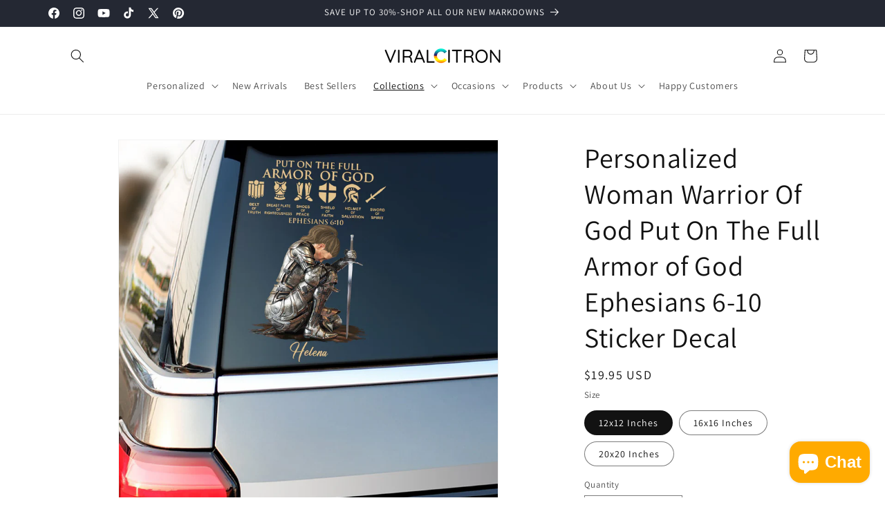

--- FILE ---
content_type: text/javascript; charset=utf-8
request_url: https://viralcitron.com/products/personalized-woman-warrior-of-god-of-god-put-on-the-full-armor-of-god-ephesians-6-10-sticker-decal.js
body_size: 1335
content:
{"id":7291926675545,"title":"Personalized Woman Warrior Of God Put On The Full Armor of God Ephesians 6-10 Sticker Decal","handle":"personalized-woman-warrior-of-god-of-god-put-on-the-full-armor-of-god-ephesians-6-10-sticker-decal","description":"\u003cmeta charset=\"utf-8\"\u003e\n\u003cdiv\u003ePersonalized Custom Name, Skin Tone And Hairstyles Woman Warrior Of God of God Put On The Full Armor of God Ephesians 6-10 Sticker Decal\u003cbr\u003e\n\u003c\/div\u003e\n\u003cdiv id=\"tab-1\" data-mce-fragment=\"1\"\u003e\n\u003cdiv id=\"rmjs-1\" aria-expanded=\"false\" data-readmore=\"\" class=\"product-description\" data-mce-fragment=\"1\"\u003e\n\u003cdiv class=\"_2cuy _3dgx _2vxa\" data-mce-fragment=\"1\"\u003e\n\u003cul\u003e\n\u003cli\u003e\n\u003cp\u003e\u003cb\u003ePersonalization:\u003c\/b\u003e\u003cspan\u003e Customized the front image with name, skin tone and hairstyle. The quote side will be fixed on our design. Pick your options to see the preview.\u003c\/span\u003e\u003c\/p\u003e\n\u003c\/li\u003e\n\u003c\/ul\u003e\n\u003c\/div\u003e\n\u003cdiv class=\"_2cuy _3dgx _2vxa\" data-mce-fragment=\"1\"\u003e\u003cstrong data-mce-fragment=\"1\"\u003e\u003cspan class=\"_4yxo\" data-mce-fragment=\"1\"\u003ePVC PLASTIC CAR WINDOW DECAL\u003c\/span\u003e\u003c\/strong\u003e\u003c\/div\u003e\n\u003cdiv class=\"_2cuy _3dgx _2vxa\" data-mce-fragment=\"1\"\u003e\n\u003cstrong data-mce-fragment=\"1\"\u003eProcessing Time: 2-3 business days – \u003c\/strong\u003e\u003cstrong data-mce-fragment=\"1\"\u003eDelivery Time: 8-15 business days\u003c\/strong\u003e\n\u003c\/div\u003e\n\u003cdiv class=\"_2cuy _3dgx _2vxa\" data-mce-fragment=\"1\"\u003e\n\u003cstrong data-mce-fragment=\"1\"\u003e\u003cspan class=\"_4yxo\" data-mce-fragment=\"1\"\u003eProduct material: \u003c\/span\u003e\u003c\/strong\u003e\u003cspan class=\"_4yxo\" data-mce-fragment=\"1\"\u003ePVC plastic, shiny water glue to protect the product\u003c\/span\u003e\n\u003c\/div\u003e\n\u003cdiv class=\"_2cuy _3dgx _2vxa\" data-mce-fragment=\"1\"\u003e\u003cstrong data-mce-fragment=\"1\"\u003e\u003cspan class=\"_4yxo\" data-mce-fragment=\"1\"\u003eDescription:\u003c\/span\u003e\u003c\/strong\u003e\u003c\/div\u003e\n\u003cdiv data-mce-fragment=\"1\"\u003e\n\u003cul data-reactid='.1umvvo2nsk0.9.0.${\"campaignUrl\"=2\"dfr02\"}.0.0.2.5.1.7.1.1.0.0' class=\"p-0 custom-bullets\" data-mce-fragment=\"1\"\u003e\n\u003cli data-reactid='.1umvvo2nsk0.9.0.${\"campaignUrl\"=2\"dfr02\"}.0.0.2.5.1.7.1.1.0.0.$sl-retail=1product=1description=1Water-and-UV-Resistant' data-mce-fragment=\"1\"\u003e\u003cspan data-reactid='.1umvvo2nsk0.9.0.${\"campaignUrl\"=2\"dfr02\"}.0.0.2.5.1.7.1.1.0.0.$sl-retail=1product=1description=1Water-and-UV-Resistant.0' data-mce-fragment=\"1\"\u003eWater and UV Resistant\u003c\/span\u003e\u003c\/li\u003e\n\u003cli data-reactid='.1umvvo2nsk0.9.0.${\"campaignUrl\"=2\"dfr02\"}.0.0.2.5.1.7.1.1.0.0.$sl-retail=1product=1description=1Outdoor-and-Indoor-Use' data-mce-fragment=\"1\"\u003e\u003cspan data-reactid='.1umvvo2nsk0.9.0.${\"campaignUrl\"=2\"dfr02\"}.0.0.2.5.1.7.1.1.0.0.$sl-retail=1product=1description=1Outdoor-and-Indoor-Use.0' data-mce-fragment=\"1\"\u003eOutdoor and Indoor Use\u003c\/span\u003e\u003c\/li\u003e\n\u003cli data-reactid='.1umvvo2nsk0.9.0.${\"campaignUrl\"=2\"dfr02\"}.0.0.2.5.1.7.1.1.0.0.$sl-retail=1product=1description=1Dishwasher-Safe' data-mce-fragment=\"1\"\u003e\u003cspan data-reactid='.1umvvo2nsk0.9.0.${\"campaignUrl\"=2\"dfr02\"}.0.0.2.5.1.7.1.1.0.0.$sl-retail=1product=1description=1Dishwasher-Safe.0' data-mce-fragment=\"1\"\u003eDishwasher Safe\u003c\/span\u003e\u003c\/li\u003e\n\u003cli data-reactid='.1umvvo2nsk0.9.0.${\"campaignUrl\"=2\"dfr02\"}.0.0.2.5.1.7.1.1.0.0.$sl-retail=1product=1description=1Apply-to-any-hard-smooth-surface-including-paper-plastic-glass-wood-metal' data-mce-fragment=\"1\"\u003e\u003cspan data-reactid='.1umvvo2nsk0.9.0.${\"campaignUrl\"=2\"dfr02\"}.0.0.2.5.1.7.1.1.0.0.$sl-retail=1product=1description=1Apply-to-any-hard-smooth-surface-including-paper-plastic-glass-wood-metal.0' data-mce-fragment=\"1\"\u003eApply to any hard smooth surface including paper, plastic, glass, wood, metal\u003c\/span\u003e\u003c\/li\u003e\n\u003c\/ul\u003e\n\u003c\/div\u003e\n\u003cdiv data-mce-fragment=\"1\"\u003e\n\u003cstrong data-mce-fragment=\"1\"\u003eSizes:\u003c\/strong\u003e \u003c\/div\u003e\n\u003cdiv data-mce-fragment=\"1\"\u003e\n\u003cmeta charset=\"utf-8\"\u003e      *12x12 Inches [\u003cspan data-mce-fragment=\"1\"\u003e30,48 x \u003cmeta charset=\"utf-8\"\u003e30,48 cm]\u003c\/span\u003e \u003c\/div\u003e\n\u003cdiv data-mce-fragment=\"1\"\u003e      *16x16 Inches [40,64 x 40,64 cm]\u003c\/div\u003e\n\u003cdiv data-mce-fragment=\"1\"\u003e      *20x20 Inches [50,8 x 50,8 cm]\u003c\/div\u003e\n\u003cdiv data-mce-fragment=\"1\"\u003e \u003c\/div\u003e\n\u003cdiv data-mce-fragment=\"1\"\u003eAll products are made to order and printed to the best standards available. They do not include embellishments, such as rhinestones or glitter.\u003c\/div\u003e\n\u003cdiv data-mce-fragment=\"1\"\u003e \u003c\/div\u003e\n\u003cdiv data-mce-fragment=\"1\"\u003e\u003c\/div\u003e\n\u003c\/div\u003e\n\u003c\/div\u003e","published_at":"2023-05-17T10:10:06-06:00","created_at":"2023-05-17T10:08:32-06:00","vendor":"Viralcitron","type":"Sticker decal","tags":[],"price":1995,"price_min":1995,"price_max":2995,"available":true,"price_varies":true,"compare_at_price":null,"compare_at_price_min":0,"compare_at_price_max":0,"compare_at_price_varies":false,"variants":[{"id":40933055332441,"title":"12x12 Inches","option1":"12x12 Inches","option2":null,"option3":null,"sku":"","requires_shipping":true,"taxable":false,"featured_image":null,"available":true,"name":"Personalized Woman Warrior Of God Put On The Full Armor of God Ephesians 6-10 Sticker Decal - 12x12 Inches","public_title":"12x12 Inches","options":["12x12 Inches"],"price":1995,"weight":0,"compare_at_price":null,"inventory_management":null,"barcode":"","requires_selling_plan":false,"selling_plan_allocations":[]},{"id":40933055365209,"title":"16x16 Inches","option1":"16x16 Inches","option2":null,"option3":null,"sku":"","requires_shipping":true,"taxable":false,"featured_image":null,"available":true,"name":"Personalized Woman Warrior Of God Put On The Full Armor of God Ephesians 6-10 Sticker Decal - 16x16 Inches","public_title":"16x16 Inches","options":["16x16 Inches"],"price":2495,"weight":0,"compare_at_price":null,"inventory_management":null,"barcode":"","requires_selling_plan":false,"selling_plan_allocations":[]},{"id":40933055397977,"title":"20x20 Inches","option1":"20x20 Inches","option2":null,"option3":null,"sku":"","requires_shipping":true,"taxable":false,"featured_image":null,"available":true,"name":"Personalized Woman Warrior Of God Put On The Full Armor of God Ephesians 6-10 Sticker Decal - 20x20 Inches","public_title":"20x20 Inches","options":["20x20 Inches"],"price":2995,"weight":0,"compare_at_price":null,"inventory_management":null,"barcode":"","requires_selling_plan":false,"selling_plan_allocations":[]}],"images":["\/\/cdn.shopify.com\/s\/files\/1\/0274\/3264\/8793\/files\/mk3_771541f0-1cdb-4c16-9d63-69a1dd8548bd.jpg?v=1684339762","\/\/cdn.shopify.com\/s\/files\/1\/0274\/3264\/8793\/files\/mk1a.jpg?v=1684339762","\/\/cdn.shopify.com\/s\/files\/1\/0274\/3264\/8793\/files\/mk2_d3ce5a2f-05ad-44ca-8df1-92d85b7bb928.jpg?v=1684339761"],"featured_image":"\/\/cdn.shopify.com\/s\/files\/1\/0274\/3264\/8793\/files\/mk3_771541f0-1cdb-4c16-9d63-69a1dd8548bd.jpg?v=1684339762","options":[{"name":"Size","position":1,"values":["12x12 Inches","16x16 Inches","20x20 Inches"]}],"url":"\/products\/personalized-woman-warrior-of-god-of-god-put-on-the-full-armor-of-god-ephesians-6-10-sticker-decal","media":[{"alt":null,"id":24162005123161,"position":1,"preview_image":{"aspect_ratio":1.0,"height":1000,"width":1000,"src":"https:\/\/cdn.shopify.com\/s\/files\/1\/0274\/3264\/8793\/files\/mk3_771541f0-1cdb-4c16-9d63-69a1dd8548bd.jpg?v=1684339762"},"aspect_ratio":1.0,"height":1000,"media_type":"image","src":"https:\/\/cdn.shopify.com\/s\/files\/1\/0274\/3264\/8793\/files\/mk3_771541f0-1cdb-4c16-9d63-69a1dd8548bd.jpg?v=1684339762","width":1000},{"alt":null,"id":24162005057625,"position":2,"preview_image":{"aspect_ratio":1.0,"height":1000,"width":1000,"src":"https:\/\/cdn.shopify.com\/s\/files\/1\/0274\/3264\/8793\/files\/mk1a.jpg?v=1684339762"},"aspect_ratio":1.0,"height":1000,"media_type":"image","src":"https:\/\/cdn.shopify.com\/s\/files\/1\/0274\/3264\/8793\/files\/mk1a.jpg?v=1684339762","width":1000},{"alt":null,"id":24162005090393,"position":3,"preview_image":{"aspect_ratio":1.0,"height":1000,"width":1000,"src":"https:\/\/cdn.shopify.com\/s\/files\/1\/0274\/3264\/8793\/files\/mk2_d3ce5a2f-05ad-44ca-8df1-92d85b7bb928.jpg?v=1684339761"},"aspect_ratio":1.0,"height":1000,"media_type":"image","src":"https:\/\/cdn.shopify.com\/s\/files\/1\/0274\/3264\/8793\/files\/mk2_d3ce5a2f-05ad-44ca-8df1-92d85b7bb928.jpg?v=1684339761","width":1000}],"requires_selling_plan":false,"selling_plan_groups":[]}

--- FILE ---
content_type: text/javascript
request_url: https://viralcitron.com/cdn/shop/t/62/assets/product-info.js?v=149160427226008204701729020966
body_size: 2273
content:
customElements.get("product-info")||customElements.define("product-info",class extends HTMLElement{quantityInput=void 0;quantityForm=void 0;onVariantChangeUnsubscriber=void 0;cartUpdateUnsubscriber=void 0;abortController=void 0;pendingRequestUrl=null;preProcessHtmlCallbacks=[];postProcessHtmlCallbacks=[];constructor(){super(),this.quantityInput=this.querySelector(".quantity__input")}connectedCallback(){this.initializeProductSwapUtility(),this.onVariantChangeUnsubscriber=subscribe(PUB_SUB_EVENTS.optionValueSelectionChange,this.handleOptionValueChange.bind(this)),this.initQuantityHandlers(),this.dispatchEvent(new CustomEvent("product-info:loaded",{bubbles:!0}))}addPreProcessCallback(callback){this.preProcessHtmlCallbacks.push(callback)}initQuantityHandlers(){this.quantityInput&&(this.quantityForm=this.querySelector(".product-form__quantity"),this.quantityForm&&(this.setQuantityBoundries(),this.dataset.originalSection||(this.cartUpdateUnsubscriber=subscribe(PUB_SUB_EVENTS.cartUpdate,this.fetchQuantityRules.bind(this)))))}disconnectedCallback(){this.onVariantChangeUnsubscriber(),this.cartUpdateUnsubscriber?.()}initializeProductSwapUtility(){this.preProcessHtmlCallbacks.push(html=>html.querySelectorAll(".scroll-trigger").forEach(element=>element.classList.add("scroll-trigger--cancel"))),this.postProcessHtmlCallbacks.push(newNode=>{window?.Shopify?.PaymentButton?.init(),window?.ProductModel?.loadShopifyXR()})}handleOptionValueChange({data:{event,target,selectedOptionValues}}){if(!this.contains(event.target))return;this.resetProductFormState();const productUrl=target.dataset.productUrl||this.pendingRequestUrl||this.dataset.url;this.pendingRequestUrl=productUrl;const shouldSwapProduct=this.dataset.url!==productUrl,shouldFetchFullPage=this.dataset.updateUrl==="true"&&shouldSwapProduct;this.renderProductInfo({requestUrl:this.buildRequestUrlWithParams(productUrl,selectedOptionValues,shouldFetchFullPage),targetId:target.id,callback:shouldSwapProduct?this.handleSwapProduct(productUrl,shouldFetchFullPage):this.handleUpdateProductInfo(productUrl)})}resetProductFormState(){const productForm=this.productForm;productForm?.toggleSubmitButton(!0),productForm?.handleErrorMessage()}handleSwapProduct(productUrl,updateFullPage){return html=>{this.productModal?.remove();const selector=updateFullPage?"product-info[id^='MainProduct']":"product-info",variant=this.getSelectedVariant(html.querySelector(selector));this.updateURL(productUrl,variant?.id),updateFullPage?(document.querySelector("head title").innerHTML=html.querySelector("head title").innerHTML,HTMLUpdateUtility.viewTransition(document.querySelector("main"),html.querySelector("main"),this.preProcessHtmlCallbacks,this.postProcessHtmlCallbacks)):HTMLUpdateUtility.viewTransition(this,html.querySelector("product-info"),this.preProcessHtmlCallbacks,this.postProcessHtmlCallbacks)}}renderProductInfo({requestUrl,targetId,callback}){this.abortController?.abort(),this.abortController=new AbortController,fetch(requestUrl,{signal:this.abortController.signal}).then(response=>response.text()).then(responseText=>{this.pendingRequestUrl=null;const html=new DOMParser().parseFromString(responseText,"text/html");callback(html)}).then(()=>{document.querySelector(`#${targetId}`)?.focus()}).catch(error=>{error.name==="AbortError"?console.log("Fetch aborted by user"):console.error(error)})}getSelectedVariant(productInfoNode){const selectedVariant=productInfoNode.querySelector("variant-selects [data-selected-variant]")?.innerHTML;return selectedVariant?JSON.parse(selectedVariant):null}buildRequestUrlWithParams(url,optionValues,shouldFetchFullPage=!1){const params=[];return!shouldFetchFullPage&&params.push(`section_id=${this.sectionId}`),optionValues.length&&params.push(`option_values=${optionValues.join(",")}`),`${url}?${params.join("&")}`}updateOptionValues(html){const variantSelects=html.querySelector("variant-selects");variantSelects&&HTMLUpdateUtility.viewTransition(this.variantSelectors,variantSelects,this.preProcessHtmlCallbacks)}handleUpdateProductInfo(productUrl){return html=>{const variant=this.getSelectedVariant(html);if(this.pickupAvailability?.update(variant),this.updateOptionValues(html),this.updateURL(productUrl,variant?.id),this.updateVariantInputs(variant?.id),!variant){this.setUnavailable();return}this.updateMedia(html,variant?.featured_media?.id);const updateSourceFromDestination=(id,shouldHide=source=>!1)=>{const source=html.getElementById(`${id}-${this.sectionId}`),destination=this.querySelector(`#${id}-${this.dataset.section}`);source&&destination&&(destination.innerHTML=source.innerHTML,destination.classList.toggle("hidden",shouldHide(source)))};updateSourceFromDestination("price"),updateSourceFromDestination("Sku",({classList})=>classList.contains("hidden")),updateSourceFromDestination("Inventory",({innerText})=>innerText===""),updateSourceFromDestination("Volume"),updateSourceFromDestination("Price-Per-Item",({classList})=>classList.contains("hidden")),this.updateQuantityRules(this.sectionId,html),this.querySelector(`#Quantity-Rules-${this.dataset.section}`)?.classList.remove("hidden"),this.querySelector(`#Volume-Note-${this.dataset.section}`)?.classList.remove("hidden"),this.productForm?.toggleSubmitButton(html.getElementById(`ProductSubmitButton-${this.sectionId}`)?.hasAttribute("disabled")??!0,window.variantStrings.soldOut),publish(PUB_SUB_EVENTS.variantChange,{data:{sectionId:this.sectionId,html,variant}})}}updateVariantInputs(variantId){this.querySelectorAll(`#product-form-${this.dataset.section}, #product-form-installment-${this.dataset.section}`).forEach(productForm=>{const input=productForm.querySelector('input[name="id"]');input.value=variantId??"",input.dispatchEvent(new Event("change",{bubbles:!0}))})}updateURL(url,variantId){this.querySelector("share-button")?.updateUrl(`${window.shopUrl}${url}${variantId?`?variant=${variantId}`:""}`),this.dataset.updateUrl!=="false"&&window.history.replaceState({},"",`${url}${variantId?`?variant=${variantId}`:""}`)}setUnavailable(){this.productForm?.toggleSubmitButton(!0,window.variantStrings.unavailable);const selectors=["price","Inventory","Sku","Price-Per-Item","Volume-Note","Volume","Quantity-Rules"].map(id=>`#${id}-${this.dataset.section}`).join(", ");document.querySelectorAll(selectors).forEach(({classList})=>classList.add("hidden"))}updateMedia(html,variantFeaturedMediaId){if(!variantFeaturedMediaId)return;const mediaGallerySource=this.querySelector("media-gallery ul"),mediaGalleryDestination=html.querySelector("media-gallery ul"),refreshSourceData=()=>{this.hasAttribute("data-zoom-on-hover")&&enableZoomOnHover(2);const mediaGallerySourceItems=Array.from(mediaGallerySource.querySelectorAll("li[data-media-id]")),sourceSet=new Set(mediaGallerySourceItems.map(item=>item.dataset.mediaId)),sourceMap=new Map(mediaGallerySourceItems.map((item,index)=>[item.dataset.mediaId,{item,index}]));return[mediaGallerySourceItems,sourceSet,sourceMap]};if(mediaGallerySource&&mediaGalleryDestination){let[mediaGallerySourceItems,sourceSet,sourceMap]=refreshSourceData();const mediaGalleryDestinationItems=Array.from(mediaGalleryDestination.querySelectorAll("li[data-media-id]")),destinationSet=new Set(mediaGalleryDestinationItems.map(({dataset})=>dataset.mediaId));let shouldRefresh=!1;for(let i=mediaGalleryDestinationItems.length-1;i>=0;i--)sourceSet.has(mediaGalleryDestinationItems[i].dataset.mediaId)||(mediaGallerySource.prepend(mediaGalleryDestinationItems[i]),shouldRefresh=!0);for(let i=0;i<mediaGallerySourceItems.length;i++)destinationSet.has(mediaGallerySourceItems[i].dataset.mediaId)||(mediaGallerySourceItems[i].remove(),shouldRefresh=!0);shouldRefresh&&([mediaGallerySourceItems,sourceSet,sourceMap]=refreshSourceData()),mediaGalleryDestinationItems.forEach((destinationItem,destinationIndex)=>{const sourceData=sourceMap.get(destinationItem.dataset.mediaId);sourceData&&sourceData.index!==destinationIndex&&(mediaGallerySource.insertBefore(sourceData.item,mediaGallerySource.querySelector(`li:nth-of-type(${destinationIndex+1})`)),[mediaGallerySourceItems,sourceSet,sourceMap]=refreshSourceData())})}this.querySelector("media-gallery")?.setActiveMedia?.(`${this.dataset.section}-${variantFeaturedMediaId}`,!0);const modalContent=this.productModal?.querySelector(".product-media-modal__content"),newModalContent=html.querySelector("product-modal .product-media-modal__content");modalContent&&newModalContent&&(modalContent.innerHTML=newModalContent.innerHTML)}setQuantityBoundries(){const data={cartQuantity:this.quantityInput.dataset.cartQuantity?parseInt(this.quantityInput.dataset.cartQuantity):0,min:this.quantityInput.dataset.min?parseInt(this.quantityInput.dataset.min):1,max:this.quantityInput.dataset.max?parseInt(this.quantityInput.dataset.max):null,step:this.quantityInput.step?parseInt(this.quantityInput.step):1};let min=data.min;const max=data.max===null?data.max:data.max-data.cartQuantity;max!==null&&(min=Math.min(min,max)),data.cartQuantity>=data.min&&(min=Math.min(min,data.step)),this.quantityInput.min=min,max?this.quantityInput.max=max:this.quantityInput.removeAttribute("max"),this.quantityInput.value=min,publish(PUB_SUB_EVENTS.quantityUpdate,void 0)}fetchQuantityRules(){const currentVariantId=this.productForm?.variantIdInput?.value;currentVariantId&&(this.querySelector(".quantity__rules-cart .loading__spinner").classList.remove("hidden"),fetch(`${this.dataset.url}?variant=${currentVariantId}&section_id=${this.dataset.section}`).then(response=>response.text()).then(responseText=>{const html=new DOMParser().parseFromString(responseText,"text/html");this.updateQuantityRules(this.dataset.section,html)}).catch(e=>console.error(e)).finally(()=>this.querySelector(".quantity__rules-cart .loading__spinner").classList.add("hidden")))}updateQuantityRules(sectionId,html){if(!this.quantityInput)return;this.setQuantityBoundries();const quantityFormUpdated=html.getElementById(`Quantity-Form-${sectionId}`),selectors=[".quantity__input",".quantity__rules",".quantity__label"];for(let selector of selectors){const current=this.quantityForm.querySelector(selector),updated=quantityFormUpdated.querySelector(selector);if(!(!current||!updated))if(selector===".quantity__input"){const attributes=["data-cart-quantity","data-min","data-max","step"];for(let attribute of attributes){const valueUpdated=updated.getAttribute(attribute);valueUpdated!==null?current.setAttribute(attribute,valueUpdated):current.removeAttribute(attribute)}}else current.innerHTML=updated.innerHTML}}get productForm(){return this.querySelector("product-form")}get productModal(){return document.querySelector(`#ProductModal-${this.dataset.section}`)}get pickupAvailability(){return this.querySelector("pickup-availability")}get variantSelectors(){return this.querySelector("variant-selects")}get relatedProducts(){const relatedProductsSectionId=SectionId.getIdForSection(SectionId.parseId(this.sectionId),"related-products");return document.querySelector(`product-recommendations[data-section-id^="${relatedProductsSectionId}"]`)}get quickOrderList(){const quickOrderListSectionId=SectionId.getIdForSection(SectionId.parseId(this.sectionId),"quick_order_list");return document.querySelector(`quick-order-list[data-id^="${quickOrderListSectionId}"]`)}get sectionId(){return this.dataset.originalSection||this.dataset.section}});
//# sourceMappingURL=/cdn/shop/t/62/assets/product-info.js.map?v=149160427226008204701729020966
